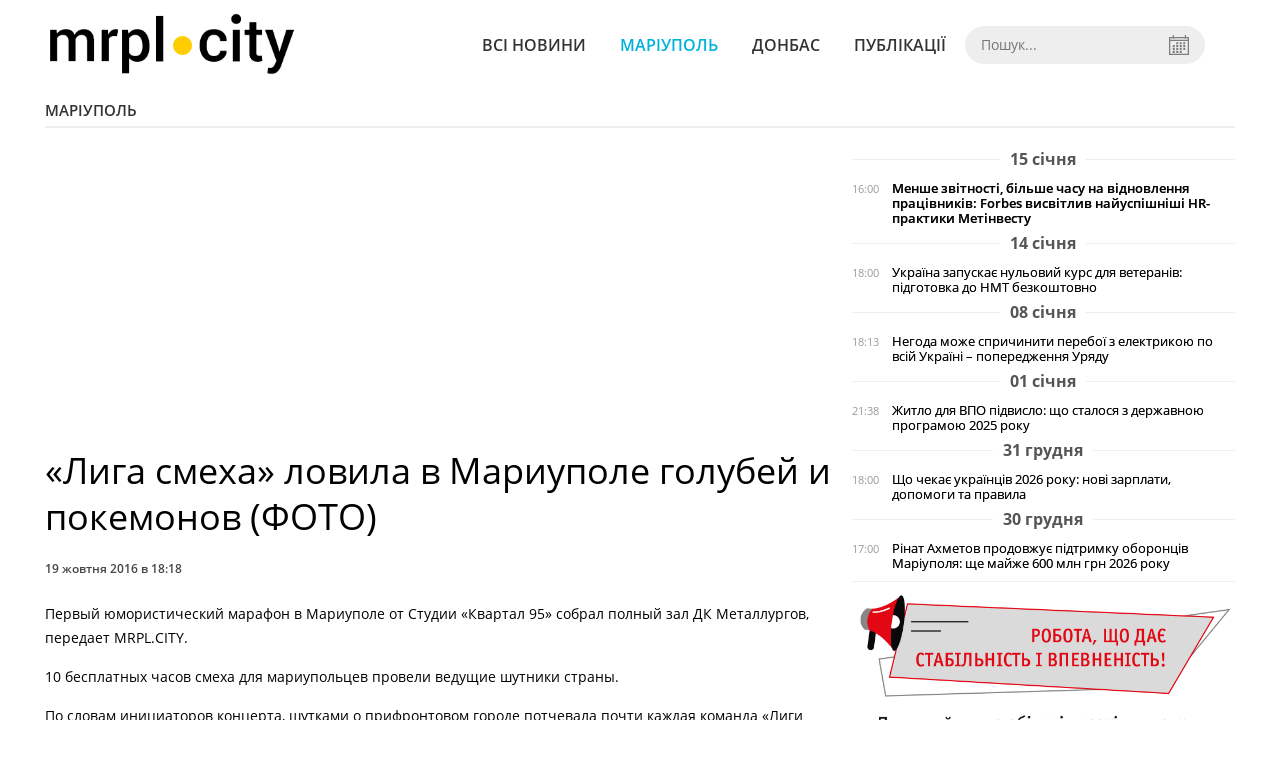

--- FILE ---
content_type: text/html; charset=UTF-8
request_url: https://mrpl.city/news/view/liga-smeha-lovila-v-mariupole-golubej-i-pokemonov-foto
body_size: 6506
content:
<!DOCTYPE html>
<html lang="ru">
	<head>
		<meta charset="utf-8">
		<meta http-equiv="X-UA-Compatible" content="IE=edge">
		<meta name="viewport" content="width=device-width, initial-scale=1">
		<title>«Лига смеха» ловила в Мариуполе голубей и покемонов (ФОТО) | MRPL.CITY</title>
		<meta name="description" content="Первый юмористический марафон в Мариуполе от Студии «Квартал 95» собрал полный зал ДК Металлургов" />
<meta name="keywords" content="" />
<meta property="og:site_name" content="MRPL.CITY" />
<meta property="og:type" content="article" />
<meta property="og:image" content="https://mrpl.city/uploads/news/1200x675/liga-smeha-lovila-v-mariupole-golubej-i-pokemonov-foto.jpg" />
<meta name="twitter:image:src" content="https://mrpl.city/uploads/news/1200x675/liga-smeha-lovila-v-mariupole-golubej-i-pokemonov-foto.jpg" />
<meta name="robots" content="index, follow" />
<meta property="og:description" content="Первый юмористический марафон в Мариуполе от Студии «Квартал 95» собрал полный зал ДК Металлургов" />
<meta name="twitter:description" content="Первый юмористический марафон в Мариуполе от Студии «Квартал 95» собрал полный зал ДК Металлургов" />
<meta itemprop="description" content="Первый юмористический марафон в Мариуполе от Студии «Квартал 95» собрал полный зал ДК Металлургов" />
<meta property="og:title" content="«Лига смеха» ловила в Мариуполе голубей и покемонов (ФОТО)" />
<meta name="twitter:title" content="«Лига смеха» ловила в Мариуполе голубей и покемонов (ФОТО)" />
<meta itemprop="headline" content="«Лига смеха» ловила в Мариуполе голубей и покемонов (ФОТО)" />
<meta itemprop="image" content="https://mrpl.city/uploads/news/1200x675/liga-smeha-lovila-v-mariupole-golubej-i-pokemonov-foto.jpg" />
<meta property="og:url" content="https://mrpl.city/news/view/liga-smeha-lovila-v-mariupole-golubej-i-pokemonov-foto" />
<link rel="canonical" href="https://mrpl.city/news/view/liga-smeha-lovila-v-mariupole-golubej-i-pokemonov-foto" />
<script type="application/ld+json">[{"@context":"https:\/\/schema.org","@type":"BreadcrumbList","itemListElement":[{"@type":"ListItem","position":1,"name":"\u0413\u043e\u043b\u043e\u0432\u043d\u0430","item":"https:\/\/mrpl.city\/"},{"@type":"ListItem","position":2,"name":"\u041c\u0430\u0440\u0456\u0443\u043f\u043e\u043b\u044c","item":"https:\/\/mrpl.city\/news\/mariupol"},{"@type":"ListItem","position":3,"name":"\u00ab\u041b\u0438\u0433\u0430 \u0441\u043c\u0435\u0445\u0430\u00bb \u043b\u043e\u0432\u0438\u043b\u0430 \u0432 \u041c\u0430\u0440\u0438\u0443\u043f\u043e\u043b\u0435 \u0433\u043e\u043b\u0443\u0431\u0435\u0439 \u0438 \u043f\u043e\u043a\u0435\u043c\u043e\u043d\u043e\u0432 (\u0424\u041e\u0422\u041e)","item":"https:\/\/mrpl.city\/news\/view\/liga-smeha-lovila-v-mariupole-golubej-i-pokemonov-foto"}]},{"@context":"https:\/\/schema.org","@type":"NewsArticle","headline":"\u00ab\u041b\u0438\u0433\u0430 \u0441\u043c\u0435\u0445\u0430\u00bb \u043b\u043e\u0432\u0438\u043b\u0430 \u0432 \u041c\u0430\u0440\u0438\u0443\u043f\u043e\u043b\u0435 \u0433\u043e\u043b\u0443\u0431\u0435\u0439 \u0438 \u043f\u043e\u043a\u0435\u043c\u043e\u043d\u043e\u0432 (\u0424\u041e\u0422\u041e)","name":"\u00ab\u041b\u0438\u0433\u0430 \u0441\u043c\u0435\u0445\u0430\u00bb \u043b\u043e\u0432\u0438\u043b\u0430 \u0432 \u041c\u0430\u0440\u0438\u0443\u043f\u043e\u043b\u0435 \u0433\u043e\u043b\u0443\u0431\u0435\u0439 \u0438 \u043f\u043e\u043a\u0435\u043c\u043e\u043d\u043e\u0432 (\u0424\u041e\u0422\u041e)","datePublished":"2016-10-19 18:18:00","dateModified":"2016-10-19 18:18:00","mainEntityOfPage":{"@type":"WebPage","@id":"https:\/\/mrpl.city\/news\/view\/liga-smeha-lovila-v-mariupole-golubej-i-pokemonov-foto"},"image":{"@type":"ImageObject","url":"https:\/\/mrpl.city\/uploads\/news\/1200x675\/liga-smeha-lovila-v-mariupole-golubej-i-pokemonov-foto.jpg"},"publisher":{"@type":"Organization","name":"MRPL.CITY","logo":{"@type":"ImageObject","url":"https:\/\/mrpl.city\/i\/mrpl.city.png"}}}]</script>

		<meta property="fb:app_id" content="783800568421482" />
		<meta property="fb:pages" content="1784281828496226" />
		<meta name="shareaholic:site_id" content="970bfae9ab54dc645322b6a406380a01" />

		<link rel="prefetch" href="/i/logo_p1.png" />
		<link rel="prefetch" href="/i/logo_p2.png" />
		<link rel="prefetch" href="/i/theater_64.png" />
		<link rel="shortcut icon" href="/favicon.ico" type="image/x-icon"/>
		<link href="/css/style.min.css?v=17112023-1" rel="stylesheet">
		<link href="/feed" rel="alternate" type="application/rss+xml" title="MRPL.CITY" />
				<script src="/js/polyfill.js"></script>
	</head>
<body>
	<div id="fb-root"></div>

	
		<header>
		<div class="header--bottom">
			<div class="container">
				<div class="row">
					<div class="col-xs-12">
						<div class="mrpl-header">
							<div class="mrpl-header__logo">
								<a href="/" title="MRPL.CITY" class="header__logo">
									<span class="logo-part"><img src="/i/logo_p1.png"></span>
									<span class="logo-circle-wrapper"><img src="/i/theater_64.png" class="logo-circle"></span>
									<span class="logo-part"><img src="/i/logo_p2.png"></span>
								</a>
							</div>
							<nav class="navbar navbar-default navbar-menu mrpl-header__navbar">
								<div class="navbar-header">
									<button type="button" class="navbar-toggle collapsed" data-toggle="collapse" data-target="#header-menu" aria-expanded="false">
										<span class="sr-only">Toggle navigation</span>
										<span class="icon-bar"></span>
										<span class="icon-bar"></span>
										<span class="icon-bar"></span>
									</button>
								</div>
								<div class="collapse navbar-collapse mrpl-header__menu" id="header-menu">
									<ul class="nav navbar-nav main-menu">
										<li class="dropdown">
											<div class="mrpl_search topn-search-none">
												<div class="mrpl_search__block">
													<form method="get" action="/search" id="mrpl_search__form" class="mrpl_search__form">
														<input type="text" name="search" class="mrpl_search__input" placeholder="Пошук..." id="datetimepicker">
														<span class="mrpl_search__calendar" id="calendar"></span> 				
													</form>
												</div>
											</div>
										</li>
										<li class="dropdown" data-uri="/news">
											<a href="/news" title="Всі новини">Всі новини</a>
										</li>
										<li class="dropdown" data-uri="/mariupol">
											<a href="/news/mariupol" title="Маріуполь">Маріуполь</a>
										</li>
										<li class="dropdown" data-uri="/donbass">
											<a href="/news/donbass" title="Донбас">Донбас</a>
										</li>
										<li class="dropdown" data-uri="/publikatsii">
											<a href="/news/publikatsii" title="Публікації">Публікації</a>
										</li>
									</ul>
								</div>
							</nav>
						</div>
					</div>
				</div>
				<div class="header__clear"></div>
			</div>
		</div>
	</header>

<div class="container">
	<div class="row">
		<div class="col-md-12">	
				<div class="heading heading--h4 heading-active heading--no-margin-top" id="heading" data-uri="/mariupol">
					<a href="/news/mariupol" title="Перейти до розділу Маріуполь">Маріуполь</a>
				</div>
		</div>		
	</div>
</div>

<div class="container">
	<div class="row">
		<div class="col-md-8">
			<div class="main-section">
				<article class="main-section-content news-view">
						<h1 class="title">«Лига смеха» ловила в Мариуполе голубей и покемонов (ФОТО)</h1>
					<div class="statistics">
								
						<span>19 жовтня 2016 в 18:18</span>
						
					</div>
					
					<!-- SHARE -->
					<div class="shareaholic-canvas" style="margin-bottom: 15px;" data-app="share_buttons" data-app-id="28915928"></div>

					<div class="main_image"><img src="/uploads/news/resize/w/750x750/liga-smeha-lovila-v-mariupole-golubej-i-pokemonov-foto.jpg" alt="«Лига смеха» ловила в Мариуполе голубей и покемонов (ФОТО)"></div>
					<div class="original_date">2016-10-19 18:18:00</div>
					<div class="text">
							<div class="fotorama" data-fit="contain" data-ratio="16/9" data-width="100%" data-allowfullscreen="false">
							</div>
						<section class="post-content js-mediator-article">
							<p>Первый юмористический марафон в Мариуполе от Студии «Квартал 95» собрал полный зал ДК Металлургов, передает <span>MRPL</span>.<span>CITY</span>.</p> 
<p>10 бесплатных часов смеха для мариупольцев провели ведущие шутники страны.</p> 
<p>По словам инициаторов концерта, шутками о прифронтовом городе потчевала почти каждая команда «Лиги смеха».</p> 
<p>«Я уверен, что практически каждый коллектив расскажет что-то веселое о Мариуполе. Не могу сказать что-то конкретное о Валерии Жидкове и «Квартале 95», для этого надо побывать на их выступлении. Ведь юмористы не всегда пишут что-то наперед, скорее, больше импровизируют», - отмечает один из организаторов.</p> 
<p>И действительно, зрительный зал повеселили курьезные истории о клубах «Коралл» и «Барбарис». Также одна из команд «Лиги смеха» продемонстрировала ловлю голубей в мариупольском парке, а другая призналась, что знает о городе все, поскольку уже успела поохотиться на его улицах за покемонами.</p><p><img src="/uploads/news/redactor/9wkz08n2xu1psyb4.jpg" data-filename="/uploads/news/redactor/9wkz08n2xu1psyb4.jpg" data-caption="" style="width: 620.281px; height: 465.443px;"><br></p> 
<p>Идея провести социальный концерт принадлежит Владимиру Зеленскому.</p> 
<p>«Именно он является его инициатором. Мысль выступить в вашем городе пришла к нему совсем недавно. Концерт проходит для тех слоев населения, которые не могут себе позволить попасть на коммерческие мероприятия, – студентов, пенсионеров, малообеспеченных семей, переселенцев и других. Всего же на подготовку концерта ушло меньше недели, и сегодня здесь представлена лучшая программа команд. Нас порадовал теплый прием и солнечная погода. Конечно, в городе есть какой-то определенный отпечаток известных событий, но ведь мы все жители одной большой страны, поэтому к вам и приехали», - делятся с MRPL.CITY организаторы.</p><p><img src="/uploads/news/redactor/p4dqz6cibnzbi3qf.jpg" data-filename="/uploads/news/redactor/p4dqz6cibnzbi3qf.jpg" data-caption="" style="width: 631.281px; height: 473.697px;"><br></p> 
<p>Пока отзывы о концерте организаторы ожидают услышать завтра, но уверены, что таковые будут положительными. Также гости пообещали, что в скором времени Мариуполь увидит еще одно выступление – 14 февраля город посетят «Братья Шумахеры».</p>
						</section>
					</div>
				</article>		
			</div>

			
			<!-- SHARE -->
			<div class="shareaholic-canvas" style="margin-bottom: 15px;" data-app="share_buttons" data-app-id="28915928"></div>
			
			<div class="" style="background-color: #f3f3f3; padding: 30px; text-align: center; margin-bottom: 30px; font-weight: 700; clear: both;">
				Підпишіться на наш канал <a href="https://t.me/mrplcity" target="_blank">Telegram</a> або сторінку  <a href="https://www.facebook.com/mrplcity/" target="_blank">Facebook</a> та отримуйте тільки найважливіші новини
			</div>

				<div class="tags">
						<a class="tags-link" href="/search?tag=мариуполь" title="Дивитись все за тегом «мариуполь»">мариуполь</a>
						<a class="tags-link" href="/search?tag=Лига смеха" title="Дивитись все за тегом «Лига смеха»">Лига смеха</a>
						<a class="tags-link" href="/search?tag=квартал 95" title="Дивитись все за тегом «квартал 95»">квартал 95</a>
						<a class="tags-link" href="/search?tag=владимир зеленский" title="Дивитись все за тегом «владимир зеленский»">владимир зеленский</a>
				</div>
		</div>

		<div class="col-sm-12 col-md-4">
				<div id="placeFeed" data-length="20">
				</div>
		</div>
	</div>


		<div id="placeRelated" data-category="1" data-uri="2761"></div>			

	<div id="placePhotoVideo"></div>		
</div>

<div class="mrpl_follow" style="display: none;">
	<div class="mrpl_follow_header">
		<img src="/i/facebook-logo.png">
	</div>
	<p> Нажмите «Нравится», чтобы быть с <strong>mrpl.city</strong> на Facebook</p>
	<div class="mrpl_follow_cover">
		<div class="overlay"></div>
		<div class="avatar">
			<img src="/i/fb-avatar.png">
			<span>mrpl.city</span>
		</div>
		<a href="#" onClick="showLike();" id="mrpl_like" class="prom-like like-1">Нравится Cтраница</a>
	</div>
	<div class="mrpl_follow_footer prom-close close-1" id="mrpl_close">Спасибо, я уже с вами.</div>
</div>
	<script>
	  window.fbAsyncInit = function() {
	    FB.init({
	      appId      : '783800568421482',
	      xfbml      : true,
	      autoLogAppEvents : true,
	      status      : true,
	      version    : 'v2.11'
	    });
	    FB.AppEvents.logPageView();

	      FB.Event.subscribe('edge.create', function(url) {
	          console.log(url);
	          // send({
	          //   action: 'like'
	          // });
	      });
	      FB.Event.subscribe('edge.remove', function(url) {
	        console.log(url);
	          // send({
	          //   action: 'unlike'
	          // });
	      });
	  };
	  function showLike(){
	    console.log('fire');
	    window.win = window.open('https://www.facebook.com/v2.11/plugins/error/confirm/like?iframe_referer=http%3A%2F%2Fmrpl.city%3Fshow_page_promotion&kid_directed_site=false&secure=true&plugin=like&return_params=%7B%22action%22%3A%22like%22%2C%22app_id%22%3A%22783800568421482%22%2C%22channel%22%3A%22http%3A%2F%2Fstaticxx.facebook.com%2Fconnect%2Fxd_arbiter%2Fr%2FlY4eZXm_YWu.js%3Fversion%3D42%23cb%3Df13ea2612f06dbe%26domain%3Didev.bz%26origin%3Dhttp%253A%252F%252Fidev.bz%252Ff3fe15fbb3e0da8%26relation%3Dparent.parent%22%2C%22container_width%22%3A%22330%22%2C%22href%22%3A%22https%3A%2F%2Ffacebook.com%2Fmrpl.city%22%2C%22layout%22%3A%22standard%22%2C%22locale%22%3A%22ru_RU%22%2C%22sdk%22%3A%22joey%22%2C%22share%22%3A%22true%22%2C%22show_faces%22%3A%22true%22%2C%22size%22%3A%22small%22%2C%22width%22%3A%22320px%22%2C%22ret%22%3A%22sentry%22%2C%22act%22%3A%22like%22%7D',"Ratting","status=0,width=500px,height=260px,");
	  }
	  // (function(d, s, id){
	  //    var js, fjs = d.getElementsByTagName(s)[0];
	  //    if (d.getElementById(id)) {return;}
	  //    js = d.createElement(s); js.id = id;
	  //    js.src = "https://connect.facebook.net/en_US/sdk.js";
	  //    fjs.parentNode.insertBefore(js, fjs);
	  //  }(document, 'script', 'facebook-jssdk'));
	</script>

	  
		
<div class="modal fade" tabindex="-1" role="dialog" id="mrpl_follow_modal">
  <div class="modal-dialog" role="document">
    <div class="modal-content">
      <div class="mrpl_follow">
      	<div class="mrpl_follow_header">
      		<img src="/i/facebook-logo.png">
      	</div>
      	<p> Нажмите «Нравится», чтобы быть с <strong>mrpl.city</strong> на Facebook</p>
      	<div class="mrpl_follow_cover">
      		<div class="overlay"></div>
      		<div class="avatar">
      			<img src="/i/fb-avatar.png">
      			<span>mrpl.city</span>
      		</div>
      		<a href="#" onClick="showLike();" id="mrpl_like" class="prom-like like-2">Нравится Cтраница</a>
      	</div>
      	<div class="mrpl_follow_footer prom-close close-2" id="mrpl_close">Спасибо, я уже с вами.</div>
      </div>
    </div><!-- /.modal-content -->
  </div><!-- /.modal-dialog -->
</div><!-- /.modal -->




	  
		

<style>a.shareaholic-service-icon.shareaholic-service-default {font-size:16px;height:32px;width:32px;}</style>
<script data-cfasync="false" async src="https://cdn.shareaholic.net/assets/pub/shareaholic.js"></script>
	
	<div class="container-fluid footer">
		<div class="container">
			<div class="row top-footer">
				<div class="col-md-4">
					<p class="footer-title">MRPL.CITY</p>
					<ul class="footer-list">
						<li><a href="/about" title="Про проєкт">Про проєкт</a></li>
						<li><a href="/contacts" title="Контакти">Контакти</a></li>
						<li><a href="/authors" title="Автори проєкту">Автори проєкту</a></li>
						<li><a href="/redaktsijna-politika" title="Редакційна політика">Редакційна політика</a></li>
					</ul>
				</div>
				<div class="col-md-8">
					<p class="footer-title">Ми у соцмережах</p>
					<div class="col-md-6">
						<ul class="footer-list">
							<li><a href="https://www.facebook.com/mrplcity/" target="_blank" rel="nofollow"><i class="icon-fb"></i>Facebook</a></li>
							<li><a href="https://twitter.com/MrplCity" target="_blank" rel="nofollow"><i class="icon-twitter"></i>Twitter</a></li>
							<li><a href="https://www.instagram.com/mrpl.city/" target="_blank" rel="nofollow"><i class="icon-vk"></i>Instagram</a></li>
						</ul>
					</div>
					<div class="col-md-6">
						<ul class="footer-list">
							<li><a href="https://www.youtube.com/channel/UCzkqRgjx4O7D_A4cVT-7nDg" target="_blank" rel="nofollow"><i class="icon-inst"></i>Youtube</a></li>
							<li><a href="/feed"><i class="icon-rss"></i>RSS</a></li>
							<li><a href="https://t.me/mrplcity" title="Telegram" target="_blank" rel="nofollow"><i class="icon-telegram"></i>Telegram</a></li>
						</ul>
					</div>
				</div>
	  		</div>
			<div class="row bottom-footer">
				<div class="col-md-12">© 2026 All rights reserved </div>
			</div>
		</div>
	</div>

	<!-- script section -->
	<script src="//ajax.googleapis.com/ajax/libs/jquery/1.11.1/jquery.min.js"></script>
	<script src="/js/main.min.js?v=4" defer></script>
	<script src="/js/modal.js"></script>

	<script src="/js/polyfill.js"></script><script src="/js/oraclum.js"></script><script src="/js/mrpl_follow.js"></script>
    <!-- Facebook Pixel Code -->
    <script async>
    	!function(f,b,e,v,n,t,s){if(f.fbq)return;n=f.fbq=function(){n.callMethod?
    	n.callMethod.apply(n,arguments):n.queue.push(arguments)};if(!f._fbq)f._fbq=n;
    	n.push=n;n.loaded=!0;n.version='2.0';n.queue=[];t=b.createElement(e);t.async=!0;
    	t.src=v;s=b.getElementsByTagName(e)[0];s.parentNode.insertBefore(t,s)}(window,
    	document,'script','https://connect.facebook.net/en_US/fbevents.js');
    	fbq('init', '156284248248427', {
    		em: 'insert_email_variable,'
    	});
    	fbq('track', 'PageView');
    </script>
    <noscript>
		<img height="1" width="1" style="display:none"
    	src="https://www.facebook.com/tr?id=156284248248427&ev=PageView&noscript=1"/>
	</noscript>
    <!-- End Facebook Pixel Code -->

    <script async>
    	fbq('track', 'ViewContent');
    </script>

    <!-- Google tag (gtag.js) -->
	<script async src="https://www.googletagmanager.com/gtag/js?id=G-ZY33789697"></script>
	<script>
		window.dataLayer = window.dataLayer || [];
		function gtag(){dataLayer.push(arguments);}
		gtag('js', new Date());

		gtag('config', 'G-ZY33789697');
	</script>

	<script async src="https://pagead2.googlesyndication.com/pagead/js/adsbygoogle.js?client=ca-pub-5719744680709550" crossorigin="anonymous"></script>
	<script async defer crossorigin="anonymous" src="https://connect.facebook.net/ru_RU/sdk.js#xfbml=1&version=v12.0&appId=783800568421482&autoLogAppEvents=1" nonce="HKgbOcYz"></script>

</body>
</html>


--- FILE ---
content_type: text/html; charset=utf-8
request_url: https://www.google.com/recaptcha/api2/aframe
body_size: 268
content:
<!DOCTYPE HTML><html><head><meta http-equiv="content-type" content="text/html; charset=UTF-8"></head><body><script nonce="y6ujYdCW3gAPelp5dQIRkg">/** Anti-fraud and anti-abuse applications only. See google.com/recaptcha */ try{var clients={'sodar':'https://pagead2.googlesyndication.com/pagead/sodar?'};window.addEventListener("message",function(a){try{if(a.source===window.parent){var b=JSON.parse(a.data);var c=clients[b['id']];if(c){var d=document.createElement('img');d.src=c+b['params']+'&rc='+(localStorage.getItem("rc::a")?sessionStorage.getItem("rc::b"):"");window.document.body.appendChild(d);sessionStorage.setItem("rc::e",parseInt(sessionStorage.getItem("rc::e")||0)+1);localStorage.setItem("rc::h",'1769013785146');}}}catch(b){}});window.parent.postMessage("_grecaptcha_ready", "*");}catch(b){}</script></body></html>